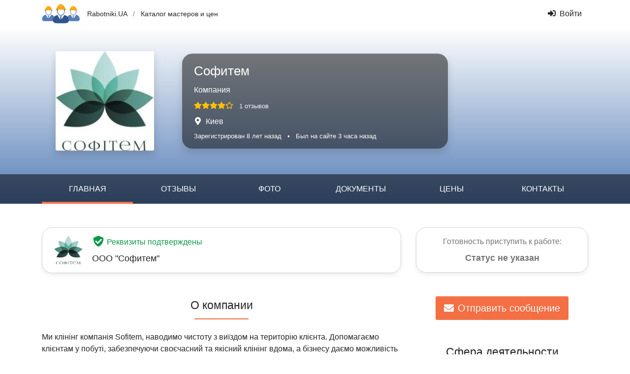

--- FILE ---
content_type: text/html; charset=UTF-8
request_url: https://www.rabotniki.ua/38342
body_size: 12939
content:
<!DOCTYPE html>
<html lang="ru">
<head>
<meta charset="UTF-8">
<meta http-equiv="X-UA-Compatible" content="IE=edge">
<meta name="viewport" content="width=device-width, initial-scale=1">
<title>Софитем</title>
<meta property="og:url" content="https://www.rabotniki.ua/38342">
<meta property="og:type" content="website">
<meta property="og:title" content="Софитем">
<meta property="og:description" content="&lt;p&gt;Ми клінінг компанія Sofitem, наводимо чистоту з виїздом на територію клієнта. Допомагаємо клієнтам у побуті, забезпечуючи своєчасний та якісний клінінг вдома, а бізнесу даємо можливість зосередитись на своїх завданнях, не відволікаючись на другоря...">
<meta property="og:image" content="https://www.rabotniki.ua/image/logo/big/333152.jpg">

<link href="https://www.rabotniki.ua/38342" rel="alternate" hreflang="ru">
<link href="https://www.rabotniki.ua/uk/38342" rel="alternate" hreflang="uk">
<link href="/assets/9ac531a2/photoswipe.css?v=1546958633" rel="stylesheet">
<link href="/assets/9ac531a2/default-skin/default-skin.css?v=1546958633" rel="stylesheet">
<link href="/css/site.css?v=1632314227" rel="stylesheet"></head>
<body id="top" data-spy="scroll" data-target="#navbar" data-offset="100">
<header>
    <div class="container">
        <div class="row align-items-center">
                        <div class="col-auto py-2 pr-0">
                <a href="/" rel="nofollow">
                    <img src="/img/rabotniki-sm.png" alt="Rabotniki.UA" style="height: 40px;">
                </a>
            </div>
            <div class="col-auto d-none d-md-block">
                <div class="middle">
                    <a class="text-body" href="/">Rabotniki.UA</a>                    <span class="text-muted px-2">/</span>
                    <a class="text-body" href="/price">Каталог мастеров и цен</a>                </div>
            </div>
            <div class="col text-right text-nowrap">
                                    <a class="btn btn-link text-body" href="/login"><svg class="mr-2 i is-sign-in-alt"><use xlink:href="#s-sign-in-alt" /></use></svg>Войти</a>                            </div>
        </div>
    </div>
</header>
<section style="background: linear-gradient(#FFFFFF, #567EB7);">
    <div>
        <div class="container py-4 py-md-5">
            <div class="row align-items-center">
                <div class="col-md-4 col-lg-3 text-center mb-4 mb-md-0">
                    <img class="rounded-lg shadow" src="/image/logo/small/333152.jpg" width="200" height="202" alt="Компания Софитем">                </div>
                <div class="col-md-8 col-lg-7 col-xl-6">
                    <div class="bg-black-50 rounded-xl px-4 py-3 text-white text-center text-md-left shadow">
                        <div class="unlink" style="position: absolute; bottom: 5px; right: 20px;">
                                                    </div>
                        <h1>Софитем</h1>
                        <div class="mt-2">Компания</div>
                                                <div class="mt-2">
                            <span class="text-warning pr-2"><svg class="i is-star"><use xlink:href="#s-star" /></use></svg><svg class="i is-star"><use xlink:href="#s-star" /></use></svg><svg class="i is-star"><use xlink:href="#s-star" /></use></svg><svg class="i is-star"><use xlink:href="#s-star" /></use></svg><svg class="i ir-star"><use xlink:href="#r-star" /></use></svg></span>                            <a href="#reviews" rel="nofollow" class="small text-light">1 отзывов</a>
                        </div>
                        <div class="mt-2">
                            <svg class="mr-2 i is-map-marker-alt"><use xlink:href="#s-map-marker-alt" /></use></svg>Киев                        </div>
                        <div class="small mt-2">
                            <span class="text-nowrap d-block d-sm-inline">Зарегистрирован 8 лет назад</span>
                            <span class="d-none d-sm-inline px-2">•</span>
                            <span class="text-nowrap">Был на сайте 3 часа назад</span>                        </div>
                    </div>
                </div>
            </div>
        </div>
        <nav id="navbar" class="navbar navbar-profile navbar-expand-lg bg-black-50">
<div class="container">

<button type="button" class="navbar-toggler" data-toggle="collapse" data-target="#navbar-collapse" aria-controls="navbar-collapse" aria-expanded="false" aria-label="Toggle navigation"><span class="navbar-toggler-icon"></span></button><div class="d-lg-none pr-3"><a class="text-white" href="/38342">Софитем<img class="rounded-lg ml-2" src="/image/logo/small/333152.jpg" alt="Компания Софитем" style="max-height: 34px; max-width: 50px;"></a></div>
<div id="navbar-collapse" class="navbar-nav collapse navbar-collapse">
        <a class="nav-link text-uppercase active" href="#top" rel="nofollow">Главная</a>
<a class="nav-link text-uppercase" href="#reviews">Отзывы</a>
<a class="nav-link text-uppercase" href="#photos">Фото</a>
<a class="nav-link text-uppercase" href="#docs">Документы</a>
<a class="nav-link text-uppercase" href="#price">Цены</a>
<a class="nav-link text-uppercase" href="#contacts">Контакты</a>        </div>
</div>
</nav>    </div>
</section>

<section class="container pt-5">
    <div class="row mb-4">
        <div class="col-lg-8">

                            <div class="border mb-5 py-3 px-4 rounded-xl shadow-sm position-relative">
                    <div class="row">
                        <div class="col-auto pr-1">
                                                            <img class="rounded" src="/image/logo/small/333152.jpg" width="58" height="58" alt="Компания Софитем">                                                    </div>
                        <div class="col position-static">
                            <div class="mb-2 mt-n1"><a class="text-success mb-2 stretched-link" href="#" data-modal="/modal/verified?user=38342"><svg class="mb-0 mr-1 pt-1 h1 i is-shield-check"><use xlink:href="#s-shield-check" /></use></svg>Реквизиты подтверждены</a></div>
                            <div class="h5 mb-0">
                                                                    ООО "Софитем"                                                            </div>
                        </div>
                    </div>
                </div>
            
            <div class="d-lg-none mb-5">
                <div class="border mb-5 p-3 rounded-xl shadow-sm text-center">
                    <div class="text-muted mb-2">Готовность приступить к работе:</div>
                    <div class="px-3">
                        <div id="ready"><span class="h5 font-weight-bold status"><span class="text-muted">Статус не указан</span></span></div>                    </div>
                </div>

                <div class="text-center">
                    <button type="button" class="btn btn-secondary btn-lg" data-modal="/message/user/38342?advice=1"><svg class="mr-2 i is-envelope"><use xlink:href="#s-envelope" /></use></svg>Отправить сообщение</button>                </div>
            </div>

            <h2 class="mb-4 text-center h-underline h-underline-secondary">
                О компании            </h2>
            <div>
                <p>Ми клінінг компанія Sofitem, наводимо чистоту з виїздом на територію клієнта. Допомагаємо клієнтам у побуті, забезпечуючи своєчасний та якісний клінінг вдома, а бізнесу даємо можливість зосередитись на своїх завданнях, не відволікаючись на другорядні проблеми, як прибирання робочого приміщення.</p>
<p>Sofitem робить підтримуючу та генеральне прибирання в житлових будинках, складний клінінг у промислових приміщеннях, виконує хімічне чищення меблів та підлогових покриттів.</p>            </div>

            <div class="mt-4 row justify-content-center py-2">
                                    <div class="text-center px-2 py-4 col-6 col-sm-4 col-xl-3">
                        <div data-toggle="tooltip" title="Проверенный">
                            <svg class="large text-muted i is-shield-check"><use xlink:href="#s-shield-check" /></use></svg>                        </div>
                        <div class="mt-3">Проверенный</div>
                                            </div>
                                    <div class="text-center px-2 py-4 col-6 col-sm-4 col-xl-3">
                        <div data-toggle="tooltip" title="Давно на сайте">
                            <svg class="large text-muted i id-calendar-check"><use xlink:href="#d-calendar-check" /></use></svg>                        </div>
                        <div class="mt-3">Давно на сайте</div>
                        <div class="small text-muted">Более 8 лет</div>                    </div>
                                    <div class="text-center px-2 py-4 col-6 col-sm-4 col-xl-3">
                        <div data-toggle="tooltip" title="Актуальные цены">
                            <svg class="large text-muted i id-tags"><use xlink:href="#d-tags" /></use></svg>                        </div>
                        <div class="mt-3">Актуальные цены</div>
                        <div class="small text-muted">11.11.2025</div>                    </div>
                                    <div class="text-center px-2 py-4 col-6 col-sm-4 col-xl-3">
                        <div data-toggle="tooltip" title="Есть отзыв">
                            <svg class="large text-muted i id-comments"><use xlink:href="#d-comments" /></use></svg>                        </div>
                        <div class="mt-3">Есть отзывы</div>
                        <div class="small text-muted"><div class="text-truncate">(1 отзывов)</div></div>                    </div>
                            </div>

            
        </div>
        <div class="col-lg-4">
            <div class="d-none d-lg-block mb-5">
                <div class="border mb-5 p-3 rounded-xl shadow-sm text-center">
                    <div class="text-muted mb-2">Готовность приступить к работе:</div>
                    <div class="px-3">
                        <div id="ready"><span class="h5 font-weight-bold status"><span class="text-muted">Статус не указан</span></span></div>                    </div>
                </div>

                <div class="text-center">
                    <button type="button" class="btn btn-secondary btn-lg" data-modal="/message/user/38342?advice=1"><svg class="mr-2 i is-envelope"><use xlink:href="#s-envelope" /></use></svg>Отправить сообщение</button>                </div>
            </div>

            <h2 class="mb-4 text-center h-underline h-underline-secondary d-lg-none2">Сфера деятельности</h2>

            <div class="border mb-5 pb-4 px-1 rounded-xl shadow-sm">
                <div class="font-weight-bold text-center mt-3 mb-2">Основная</div>
    <ul id="w3" class="ml-4 flex-column nav"><li class="nav-item"><a class="text-body" href="/uborka-pomescheniy"><svg class="text-body mr-1 i is-caret-right"><use xlink:href="#s-caret-right" /></use></svg>Уборка помещений</a></li>
<li class="nav-item"><a class="text-body" href="/uborka-posle-remonta"><svg class="text-body mr-1 i is-caret-right"><use xlink:href="#s-caret-right" /></use></svg>Уборка после ремонта</a></li>
<li class="nav-item"><a class="text-body" href="/moyka-okon"><svg class="text-body mr-1 i is-caret-right"><use xlink:href="#s-caret-right" /></use></svg>Мойка окон</a></li>
<li class="nav-item"><a class="text-body" href="/moyka-fasadov"><svg class="text-body mr-1 i is-caret-right"><use xlink:href="#s-caret-right" /></use></svg>Мойка фасадов</a></li>
<li class="nav-item"><a class="text-body" href="/uborka-posle-potopov-pozharov"><svg class="text-body mr-1 i is-caret-right"><use xlink:href="#s-caret-right" /></use></svg>Уборка после потопов и пожаров</a></li>
<li class="nav-item"><a class="text-body" href="/himchistka"><svg class="text-body mr-1 i is-caret-right"><use xlink:href="#s-caret-right" /></use></svg>Химчистка</a></li>
<li class="nav-item"><a class="text-body" href="/drugaya-uborka"><svg class="text-body mr-1 i is-caret-right"><use xlink:href="#s-caret-right" /></use></svg>Другая уборка</a></li>
<li class="nav-item"><a class="text-body" href="/uborka-moyka-pod-klyuch"><svg class="text-body mr-1 i is-caret-right"><use xlink:href="#s-caret-right" /></use></svg>Уборка и мойка &quot;под ключ&quot;</a></li></ul>            </div>
        </div>
    </div>
</section>

<section id="reviews" class="pt-5 bg-ultra-light">
    <div class="container">
        <h2 class="mb-4 text-center h-underline h-underline-secondary">
            Отзывы о компании             (1)</h2>
        <div class="row justify-content-center">
    <div class="col-xl-10">
                                    <div id="review9118" class="card mt-3 mb-4 shadow-sm rounded-xl">
    <div class="card-body px-3 px-md-4">
                <div class="row">
            <div class="col-sm-8 col-md-6 col-lg-4 middle mb-3 mb-lg-0 pr-sm-1">
                                    <span class="h5 text-body">Николай Павлович</span>                                <div class="text-muted mt-2"><svg class="mr-1 i ir-calendar-alt"><use xlink:href="#r-calendar-alt" /></use></svg>28.11.2019</div>
                                    <div class="mt-3">
                                                    <div class="my-1">
                                <div class="float-right text-muted">
                                    <span>Отлично</span>
                                    <span id="w4" class="text-warning"><svg class="i is-star"><use xlink:href="#s-star" /></use></svg><svg class="i is-star"><use xlink:href="#s-star" /></use></svg><svg class="i is-star"><use xlink:href="#s-star" /></use></svg><svg class="i is-star"><use xlink:href="#s-star" /></use></svg><svg class="i is-star"><use xlink:href="#s-star" /></use></svg></span>                                </div>
                                Качество работы                            </div>
                                                                            <div class="my-1">
                                <div class="float-right text-muted">
                                    <span>Отлично</span>
                                    <span id="w5" class="text-warning"><svg class="i is-star"><use xlink:href="#s-star" /></use></svg><svg class="i is-star"><use xlink:href="#s-star" /></use></svg><svg class="i is-star"><use xlink:href="#s-star" /></use></svg><svg class="i is-star"><use xlink:href="#s-star" /></use></svg><svg class="i is-star"><use xlink:href="#s-star" /></use></svg></span>                                </div>
                                Выполнение сроков                            </div>
                                                                            <div class="my-1">
                                <div class="float-right text-muted">
                                    <span>Отлично</span>
                                    <span id="w6" class="text-warning"><svg class="i is-star"><use xlink:href="#s-star" /></use></svg><svg class="i is-star"><use xlink:href="#s-star" /></use></svg><svg class="i is-star"><use xlink:href="#s-star" /></use></svg><svg class="i is-star"><use xlink:href="#s-star" /></use></svg><svg class="i is-star"><use xlink:href="#s-star" /></use></svg></span>                                </div>
                                Отношение                            </div>
                                                                            <div class="my-1">
                                <div class="float-right text-muted">
                                    <span>Отлично</span>
                                    <span id="w7" class="text-warning"><svg class="i is-star"><use xlink:href="#s-star" /></use></svg><svg class="i is-star"><use xlink:href="#s-star" /></use></svg><svg class="i is-star"><use xlink:href="#s-star" /></use></svg><svg class="i is-star"><use xlink:href="#s-star" /></use></svg><svg class="i is-star"><use xlink:href="#s-star" /></use></svg></span>                                </div>
                                Соответствие цен                            </div>
                                            </div>
                                            </div>
            <div class="col-lg-8 mb-n4 pl-sm-5">
                                    <div class="mb-4">
                        <svg class="text-muted position-absolute ml-n4 mt-1 d-none d-sm-block i ir-comment-lines"><use xlink:href="#r-comment-lines" /></use></svg>                        <div class="font-weight-bold mb-1">Отзыв на тендер:</div>
                                                    <a class="text-body" href="/tender/uborka-chastnogo-doma-ofis-prosba-vnimatelno-chitat-opisanie-96458.html"><svg class="mr-1 pr-1 i id-external-link"><use xlink:href="#d-external-link" /></use></svg>Уборка частного дома (офис). Просьба внимательно читать описание (Ирпень)</a>                                            </div>
                
                
                                    <div class="mb-4">
                        <svg class="text-success position-absolute ml-n4 mt-1 d-none d-sm-block i is-plus-circle"><use xlink:href="#s-plus-circle" /></use></svg>                        <div class="font-weight-bold mb-1">Что понравилось:</div>
                        Самая оптимальная цена, оперативность, качество предаствленной услуги                    </div>
                                                                                                    <div class="mb-4">
                                                    <div id="reply2040" class="mb-3">
    <div class="mb-1 middle">
                
        <img class="rounded mr-2" src="/image/logo/small/333152.jpg" width="26" height="26" alt="Компания Софитем"><b class="text-muted">Софитем</b>    </div>
    <div class="card rounded-xl bg-light">
        <div class="card-body py-2">
            <div class="float-right text-muted small">
                28.11.2019            </div>
            Спасибо Вам большое. Мы всегда рады сотрудничеству.        </div>
    </div>
</div>
                                                                        </div>
                                            </div>
        </div>
    </div>
</div>                                    </div>
</div>    </div>
</section>


    <div class="py-5 text-center bg-ultra-light">
                    <button type="button" class="btn btn-lg btn-secondary" data-modal="/profile/modal-review?user=38342">Оставить отзыв</button>            </div>

<div class="pswp" tabindex="-1" role="dialog" aria-hidden="true">
    <div class="pswp__bg"></div>
    <div class="pswp__scroll-wrap">
        <div class="pswp__container">
            <div class="pswp__item"></div>
            <div class="pswp__item"></div>
            <div class="pswp__item"></div>
        </div>
        <div class="pswp__ui pswp__ui--hidden">
            <div class="pswp__top-bar">
                <div class="pswp__counter h5 py-2"></div>
                <button class="pswp__button pswp__button--close" title="Закрыть (Esc)"></button>
                <button class="pswp__button pswp__button--share" title="Скачать фото"></button>
                <button class="pswp__button pswp__button--fs" title="Развернуть во весь экран"></button>
                <button class="pswp__button pswp__button--zoom" title="Увеличить"></button>
                <div class="pswp__preloader">
                    <div class="pswp__preloader__icn">
                        <div class="pswp__preloader__cut">
                            <div class="pswp__preloader__donut"></div>
                        </div>
                    </div>
                </div>
            </div>
            <div class="pswp__share-modal pswp__share-modal--hidden pswp__single-tap">
                <div class="pswp__share-tooltip"></div>
            </div>
            <button class="pswp__button pswp__button--arrow--left" title="Предыдущие фото">
            </button>
            <button class="pswp__button pswp__button--arrow--right" title="Следующее фото">
            </button>
            <div class="pswp__caption">
                <div class="pswp__caption__center h5 text-center py-3"></div>
            </div>
        </div>
    </div>
</div><section id="photos" class="py-5">
    <div class="container-fluid">
        <h2 class="mb-4 text-center h-underline h-underline-secondary">Фото работ</h2>
        <div class="row justify-content-center">
                                                <div class="col-auto mb-4">
                        <div class="album-item">
                            <a class="stretched-link" href="/album/15012" data-modal="/profile/album?id=15012"><img class="img-thumbnail w-330px" src="/image/album/38342/nashi-raboty-231326-small.jpg" alt=""></a>                            <div class="album-name">
                                <div class="float-right ml-1"><svg class="mr-2 i is-images"><use xlink:href="#s-images" /></use></svg>17</div>
                                Наши работы                            </div>
                        </div>
                    </div>
                                                                <div class="col-auto mb-4">
                        <div class="album-item">
                            <a class="stretched-link" href="/album/37837" data-modal="/profile/album?id=37837"><img class="img-thumbnail w-330px" src="/image/album/38342/pislyabudivelne-pribirannya-primischen-zhk-obolon-plaza-829567-small.jpg" alt=""></a>                            <div class="album-name">
                                <div class="float-right ml-1"><svg class="mr-2 i is-images"><use xlink:href="#s-images" /></use></svg>16</div>
                                Післябудівельне прибирання приміщень ЖК Obolon Plaza                            </div>
                        </div>
                    </div>
                                                                <div class="col-auto mb-4">
                        <div class="album-item">
                            <a class="stretched-link" href="/album/38308" data-modal="/profile/album?id=38308"><img class="img-thumbnail w-330px" src="/image/album/38342/pislyabudivelne-pribirannya-848001-small.jpg" alt=""></a>                            <div class="album-name">
                                <div class="float-right ml-1"><svg class="mr-2 i is-images"><use xlink:href="#s-images" /></use></svg>44</div>
                                Післябудівельне прибирання                            </div>
                        </div>
                    </div>
                                    </div>
            </div>
</section>

<section id="docs" class="py-5">
    <div class="container-fluid">
        <h2 class="mb-4 text-center h-underline h-underline-secondary">Лицензии и документы</h2>
        <div class="row justify-content-center photoswipe-gallery">
                <div class="col-auto mb-4 text-center">
                <a href="/image/license/big/434375.jpg" data-photoswipe-gallery data-width="523" data-height="720" data-gid="38342" data-pid="0"><img class="img-thumbnail w-330px" src="/image/license/small/434375.jpg" alt=""></a>    </div>
    <div class="col-auto mb-4 text-center">
                <a href="/image/license/big/434381.jpg" data-photoswipe-gallery data-width="523" data-height="720" data-gid="38342" data-pid="1"><img class="img-thumbnail w-330px" src="/image/license/small/434381.jpg" alt=""></a>    </div>
        </div>
    </div>
</section>

<section id="price" class="py-5">
    <div class="container">
        <h2 class="mb-4 text-center h-underline h-underline-secondary">Расценки</h2>
                    <div class="text-center text-muted mb-4">
                Цены актуальны на 11.11.2025            </div>
            <div class="row">
                <div class="col-lg-6">
                    <div class="list-group shadow-sm mb-4">
        <div class="list-group-item py-2"><h5 class="m-0 text-center text-sm-left"><b>Химчистка</b></h5></div>
        <div class="list-group-item py-1 pr-3"><div class="row">
    <div class="col pr-0">Химчистка диванов до 5 м, шт.</div>
    <div class="col-auto text-right">
        <b>1000</b>
        <span class="text-muted middle d-block d-sm-inline">грн</span>
    </div>
</div></div><div class="list-group-item py-1 pr-3"><div class="row">
    <div class="col pr-0">Химчистка кресел, шт.</div>
    <div class="col-auto text-right">
        <b>250</b>
        <span class="text-muted middle d-block d-sm-inline">грн</span>
    </div>
</div></div><div class="list-group-item py-1 pr-3"><div class="row">
    <div class="col pr-0">Химчистка диванов (кожа) до 5 м, шт.</div>
    <div class="col-auto text-right">
        <b>1250</b>
        <span class="text-muted middle d-block d-sm-inline">грн</span>
    </div>
</div></div><div class="list-group-item py-1 pr-3"><div class="row">
    <div class="col pr-0">Химчистка кресел (кожа), шт.</div>
    <div class="col-auto text-right">
        <b>400</b>
        <span class="text-muted middle d-block d-sm-inline">грн</span>
    </div>
</div></div><div class="list-group-item py-1 pr-3"><div class="row">
    <div class="col pr-0">Химчистка матрасов 2 спальный, шт.</div>
    <div class="col-auto text-right">
        <b>800</b>
        <span class="text-muted middle d-block d-sm-inline">грн</span>
    </div>
</div></div><div class="list-group-item py-1 pr-3 text-center"><a class="middle text-secondary show-price-more" href="#">Показать еще цены</a></div><div class="hidden"><div class="list-group-item py-1 pr-3"><div class="row">
    <div class="col pr-0">Химчистка матрасов одно спальний, шт.</div>
    <div class="col-auto text-right">
        <b>450</b>
        <span class="text-muted middle d-block d-sm-inline">грн</span>
    </div>
</div></div><div class="list-group-item py-1 pr-3"><div class="row">
    <div class="col pr-0">Химчистка кухонных стульев, шт.</div>
    <div class="col-auto text-right">
        <b>50</b>
        <span class="text-muted middle d-block d-sm-inline">грн</span>
    </div>
</div></div><div class="list-group-item py-1 pr-3"><div class="row">
    <div class="col pr-0">Химчистка офисных стульев, шт.</div>
    <div class="col-auto text-right">
        <b>50</b>
        <span class="text-muted middle d-block d-sm-inline">грн</span>
    </div>
</div></div><div class="list-group-item py-1 pr-3"><div class="row">
    <div class="col pr-0">Химчистка офисных кресел, шт.</div>
    <div class="col-auto text-right">
        <b>50</b>
        <span class="text-muted middle d-block d-sm-inline">грн</span>
    </div>
</div></div><div class="list-group-item py-1 pr-3"><div class="row">
    <div class="col pr-0">Химчистка ковролина, м²</div>
    <div class="col-auto text-right">
        <b>55</b>
        <span class="text-muted middle d-block d-sm-inline">грн</span>
    </div>
</div></div><div class="list-group-item py-1 pr-3"><div class="row">
    <div class="col pr-0">Химчистка натуральных ковров, м²</div>
    <div class="col-auto text-right">
        <b>65</b>
        <span class="text-muted middle d-block d-sm-inline">грн</span>
    </div>
</div></div><div class="list-group-item py-1 pr-3"><div class="row">
    <div class="col pr-0">Химчистка синтетических ковров, м²</div>
    <div class="col-auto text-right">
        <b>45</b>
        <span class="text-muted middle d-block d-sm-inline">грн</span>
    </div>
</div></div><div class="list-group-item py-1 pr-3"><div class="row">
    <div class="col pr-0">Химчистка ковров с ворсом свыше 1 см., м²</div>
    <div class="col-auto text-right">
        <b>65</b>
        <span class="text-muted middle d-block d-sm-inline">грн</span>
    </div>
</div></div><div class="list-group-item py-1 pr-3"><div class="row">
    <div class="col pr-0">Химчистка штор, гардин на весу, м²</div>
    <div class="col-auto text-right">
        <b>40</b>
        <span class="text-muted middle d-block d-sm-inline">грн</span>
    </div>
</div></div><div class="list-group-item py-1 pr-3"><div class="row">
    <div class="col pr-0">Химчистка тканевых жалюзи на весу, м²</div>
    <div class="col-auto text-right">
        <b>50</b>
        <span class="text-muted middle d-block d-sm-inline">грн</span>
    </div>
</div></div><div class="list-group-item py-1 pr-3"><div class="row">
    <div class="col pr-0">Химчистка тюли на весу, м²</div>
    <div class="col-auto text-right">
        <b>25</b>
        <span class="text-muted middle d-block d-sm-inline">грн</span>
    </div>
</div></div></div>
</div><div class="list-group shadow-sm mb-4">
        <div class="list-group-item py-2"><h5 class="m-0 text-center text-sm-left"><b>Мойка окон</b></h5></div>
        <div class="list-group-item py-1 pr-3"><div class="row">
    <div class="col pr-0">Мойка окон внутренняя сторона, м²</div>
    <div class="col-auto text-right">
        <b>20</b>
        <span class="text-muted middle d-block d-sm-inline">грн</span>
    </div>
</div></div><div class="list-group-item py-1 pr-3"><div class="row">
    <div class="col pr-0">Мойка окон наружная сторона, м²</div>
    <div class="col-auto text-right">
        <b>25</b>
        <span class="text-muted middle d-block d-sm-inline">грн</span>
    </div>
</div></div><div class="list-group-item py-1 pr-3"><div class="row">
    <div class="col pr-0">Мойка окон после ремонта, м²</div>
    <div class="col-auto text-right">
        <b>55</b>
        <span class="text-muted middle d-block d-sm-inline">грн</span>
    </div>
</div></div><div class="list-group-item py-1 pr-3"><div class="row">
    <div class="col pr-0">Мойка витрин и витражей, м²</div>
    <div class="col-auto text-right">
        <b>50</b>
        <span class="text-muted middle d-block d-sm-inline">грн</span>
    </div>
</div></div>
</div><div class="list-group shadow-sm mb-4">
        <div class="list-group-item py-2"><h5 class="m-0 text-center text-sm-left"><b>Уборка после ремонта</b></h5></div>
        <div class="list-group-item py-1 pr-3"><div class="row">
    <div class="col pr-0">Уборка помещения после ремонта или строительства, м²</div>
    <div class="col-auto text-right">
        <b>65</b>
        <span class="text-muted middle d-block d-sm-inline">грн</span>
    </div>
</div></div>
</div><div class="collapse"></div>                </div>
                <div class="col-lg-6">
                    <div class="list-group shadow-sm mb-4">
        <div class="list-group-item py-2"><h5 class="m-0 text-center text-sm-left"><b>Уборка помещений</b></h5></div>
        <div class="list-group-item py-1 pr-3"><div class="row">
    <div class="col pr-0">Комплексная уборка помещений цена за м2, м²</div>
    <div class="col-auto text-right">
        <b>50</b>
        <span class="text-muted middle d-block d-sm-inline">грн</span>
    </div>
</div></div><div class="list-group-item py-1 pr-3"><div class="row">
    <div class="col pr-0">Комплексная уборка помещений цена за час, час</div>
    <div class="col-auto text-right">
        <b>200</b>
        <span class="text-muted middle d-block d-sm-inline">грн</span>
    </div>
</div></div><div class="list-group-item py-1 pr-3"><div class="row">
    <div class="col pr-0">Генеральная уборка помещения, м²</div>
    <div class="col-auto text-right">
        <b>60</b>
        <span class="text-muted middle d-block d-sm-inline">грн</span>
    </div>
</div></div><div class="list-group-item py-1 pr-3"><div class="row">
    <div class="col pr-0">Мойка линолеума, паркета, м²</div>
    <div class="col-auto text-right">
        <b>20</b>
        <span class="text-muted middle d-block d-sm-inline">грн</span>
    </div>
</div></div><div class="list-group-item py-1 pr-3"><div class="row">
    <div class="col pr-0">Нанесение защитных покрытий (мастик), м²</div>
    <div class="col-auto text-right">
        <b>50</b>
        <span class="text-muted middle d-block d-sm-inline">грн</span>
    </div>
</div></div><div class="list-group-item py-1 pr-3 text-center"><a class="middle text-secondary show-price-more" href="#">Показать еще цены</a></div><div class="hidden"><div class="list-group-item py-1 pr-3"><div class="row">
    <div class="col pr-0">Чистка металлических жалюзи, м²</div>
    <div class="col-auto text-right">
        <b>80</b>
        <span class="text-muted middle d-block d-sm-inline">грн</span>
    </div>
</div></div><div class="list-group-item py-1 pr-3"><div class="row">
    <div class="col pr-0">Мойка лестничных маршей, м²</div>
    <div class="col-auto text-right">
        <b>40</b>
        <span class="text-muted middle d-block d-sm-inline">грн</span>
    </div>
</div></div><div class="list-group-item py-1 pr-3"><div class="row">
    <div class="col pr-0">Чистка радиаторов отопления (парогенератором), шт.</div>
    <div class="col-auto text-right">
        <b>100</b>
        <span class="text-muted middle d-block d-sm-inline">грн</span>
    </div>
</div></div><div class="list-group-item py-1 pr-3"><div class="row">
    <div class="col pr-0">Уборка сантехнических узлов, шт.</div>
    <div class="col-auto text-right">
        <b>400</b>
        <span class="text-muted middle d-block d-sm-inline">грн</span>
    </div>
</div></div><div class="list-group-item py-1 pr-3"><div class="row">
    <div class="col pr-0">Мойка духовки внутри, шт.</div>
    <div class="col-auto text-right">
        <b>200</b>
        <span class="text-muted middle d-block d-sm-inline">грн</span>
    </div>
</div></div><div class="list-group-item py-1 pr-3"><div class="row">
    <div class="col pr-0">Мойка холодильника внутри, шт.</div>
    <div class="col-auto text-right">
        <b>250</b>
        <span class="text-muted middle d-block d-sm-inline">грн</span>
    </div>
</div></div><div class="list-group-item py-1 pr-3"><div class="row">
    <div class="col pr-0">Мойка микроволновки, шт.</div>
    <div class="col-auto text-right">
        <b>50</b>
        <span class="text-muted middle d-block d-sm-inline">грн</span>
    </div>
</div></div><div class="list-group-item py-1 pr-3"><div class="row">
    <div class="col pr-0">Мойка бра-люстр, шт.</div>
    <div class="col-auto text-right">
        <b>50</b>
        <span class="text-muted middle d-block d-sm-inline">грн</span>
    </div>
</div></div><div class="list-group-item py-1 pr-3"><div class="row">
    <div class="col pr-0">Мойка потолка, м²</div>
    <div class="col-auto text-right">
        <b>100</b>
        <span class="text-muted middle d-block d-sm-inline">грн</span>
    </div>
</div></div></div>
</div><div class="list-group shadow-sm mb-4">
        <div class="list-group-item py-2"><h5 class="m-0 text-center text-sm-left"><b>Мойка фасадов</b></h5></div>
        <div class="list-group-item py-1 pr-3"><div class="row">
    <div class="col pr-0">Химчистка плитки, мрамора, гранита, м²</div>
    <div class="col-auto text-right">
        <b>45</b>
        <span class="text-muted middle d-block d-sm-inline">грн</span>
    </div>
</div></div><div class="list-group-item py-1 pr-3"><div class="row">
    <div class="col pr-0">Мойка фасадов, м²</div>
    <div class="col-auto text-right">
        <b>40</b>
        <span class="text-muted middle d-block d-sm-inline">грн</span>
    </div>
</div></div>
</div><div class="collapse"></div>                </div>
            </div>
                        </div>
</section>


<section id="contacts" class="py-5 bg-ultra-light">
    <div class="container">
        <h2 class="mb-4 text-center h-underline h-underline-secondary">Контакты</h2>
        <div class="row justify-content-md-center">
                            <div class="col-sm-6 text-center">
                            <a class="text-body d-block my-2" href="https://www.google.com.ua/maps/place/%D0%9A%D0%B8%D0%B5%D0%B2%2C+%D1%83%D0%BB.%D0%94%D0%B5%D0%B3%D1%82%D1%8F%D1%80%D1%91%D0%B2%D1%81%D0%BA%D0%B0%D1%8F+43%2F6+%D0%BE%D1%84+12?hl=ru" rel="nofollow noopener" target="_blank"><svg class="h2 mr-2 align-middle i is-map-marker-alt"><use xlink:href="#s-map-marker-alt" /></use></svg><span class="text-body align-middle">Киев, ул.Дегтярёвская 43/6 оф 12</span></a>                <a class="text-body d-block my-2 text-truncate" href="http://sofitem.com.ua" rel="nofollow noopener" target="_blank"><svg class="h2 mr-2 align-middle i is-globe-americas"><use xlink:href="#s-globe-americas" /></use></svg><span class="text-body align-middle">sofitem.com.ua</span></a>                <a class="text-body d-block my-2 text-truncate" href="https://www.facebook.com/sofitem.com.ua/" rel="nofollow noopener" target="_blank"><svg class="h2 mr-2 align-middle i ib-facebook"><use xlink:href="#b-facebook" /></use></svg><span class="text-body align-middle">sofitem.com.ua</span></a>                <a class="text-body d-block my-2 text-truncate" href="https://www.youtube.com/channel/UCrXqufkYfINt3d4rQwDYRDQ?view_as=subscriber" rel="nofollow noopener" target="_blank"><svg class="h2 mr-2 align-middle i ib-youtube"><use xlink:href="#b-youtube" /></use></svg><span class="text-body align-middle">UCrXqufkYfINt3d4rQwDYRDQ?view_as=subscriber</span></a>                            </div>
        </div>
        <div class="row mt-4 mb-3">
            <div class="col text-center">
                <button type="button" class="btn btn-secondary" data-modal="/message/user/38342?advice=1"><svg class="mr-2 i is-envelope"><use xlink:href="#s-envelope" /></use></svg>Отправить сообщение</button>            </div>
        </div>
    </div>
</section>

<footer class="bg-black">
    <div class="container text-white-50 text-center py-4">
        2018 - 2026  &copy; Компания "Софитем"
    </div>
</footer>

<script type="application/ld+json">
{
    "@context": "https://schema.org",
    "@type": "Organization",
    "name": "Софитем",
    "aggregateRating": {
        "@type": "AggregateRating",
        "bestRating": "5",
        "ratingCount": "1",
        "ratingValue": "4"
    }
}
</script>
<div id="toast"></div><div class="modal modal-load fade" tabindex="-1" role="dialog" aria-hidden="true">
    <div class="modal-dialog" role="document">
        <div class="modal-content">
            <div class="modal-header">
                <h5 class="modal-title"></h5>                                <button type="button" class="close" data-dismiss="modal">
                    <span aria-hidden="true">&times;</span>
                </button>
                            </div>
            <div class="modal-body"></div>
            <div class="modal-footer"></div>
        </div>
    </div>
</div>
<svg xmlns="http://www.w3.org/2000/svg" style="display: none"><symbol id="s-star" xmlns="http://www.w3.org/2000/svg" viewBox="0 0 576 512"><path fill="currentColor" d="M259.3 17.8L194 150.2 47.9 171.5c-26.2 3.8-36.7 36.1-17.7 54.6l105.7 103-25 145.5c-4.5 26.3 23.2 46 46.4 33.7L288 439.6l130.7 68.7c23.2 12.2 50.9-7.4 46.4-33.7l-25-145.5 105.7-103c19-18.5 8.5-50.8-17.7-54.6L382 150.2 316.7 17.8c-11.7-23.6-45.6-23.9-57.4 0z"/></symbol><symbol id="s-star-half-alt" xmlns="http://www.w3.org/2000/svg" viewBox="0 0 536 512"><path fill="currentColor" d="M508.55 171.51L362.18 150.2 296.77 17.81C290.89 5.98 279.42 0 267.95 0c-11.4 0-22.79 5.9-28.69 17.81l-65.43 132.38-146.38 21.29c-26.25 3.8-36.77 36.09-17.74 54.59l105.89 103-25.06 145.48C86.98 495.33 103.57 512 122.15 512c4.93 0 10-1.17 14.87-3.75l130.95-68.68 130.94 68.7c4.86 2.55 9.92 3.71 14.83 3.71 18.6 0 35.22-16.61 31.66-37.4l-25.03-145.49 105.91-102.98c19.04-18.5 8.52-50.8-17.73-54.6zm-121.74 123.2l-18.12 17.62 4.28 24.88 19.52 113.45-102.13-53.59-22.38-11.74.03-317.19 51.03 103.29 11.18 22.63 25.01 3.64 114.23 16.63-82.65 80.38z"/></symbol><symbol id="r-star" xmlns="http://www.w3.org/2000/svg" viewBox="0 0 576 512"><path fill="currentColor" d="M528.1 171.5L382 150.2 316.7 17.8c-11.7-23.6-45.6-23.9-57.4 0L194 150.2 47.9 171.5c-26.2 3.8-36.7 36.1-17.7 54.6l105.7 103-25 145.5c-4.5 26.3 23.2 46 46.4 33.7L288 439.6l130.7 68.7c23.2 12.2 50.9-7.4 46.4-33.7l-25-145.5 105.7-103c19-18.5 8.5-50.8-17.7-54.6zM388.6 312.3l23.7 138.4L288 385.4l-124.3 65.3 23.7-138.4-100.6-98 139-20.2 62.2-126 62.2 126 139 20.2-100.6 98z"/></symbol><symbol id="s-map-marker-alt" xmlns="http://www.w3.org/2000/svg" viewBox="0 0 384 512"><path fill="currentColor" d="M172.268 501.67C26.97 291.031 0 269.413 0 192 0 85.961 85.961 0 192 0s192 85.961 192 192c0 77.413-26.97 99.031-172.268 309.67-9.535 13.774-29.93 13.773-39.464 0zM192 272c44.183 0 80-35.817 80-80s-35.817-80-80-80-80 35.817-80 80 35.817 80 80 80z"/></symbol><symbol id="s-shield-check" xmlns="http://www.w3.org/2000/svg" viewBox="0 0 512 512"><path fill="currentColor" d="M466.5 83.7l-192-80a48.15 48.15 0 0 0-36.9 0l-192 80C27.7 91.1 16 108.6 16 128c0 198.5 114.5 335.7 221.5 380.3 11.8 4.9 25.1 4.9 36.9 0C360.1 472.6 496 349.3 496 128c0-19.4-11.7-36.9-29.5-44.3zm-47.2 114.2l-184 184c-6.2 6.2-16.4 6.2-22.6 0l-104-104c-6.2-6.2-6.2-16.4 0-22.6l22.6-22.6c6.2-6.2 16.4-6.2 22.6 0l70.1 70.1 150.1-150.1c6.2-6.2 16.4-6.2 22.6 0l22.6 22.6c6.3 6.3 6.3 16.4 0 22.6z"/></symbol><symbol id="s-envelope" xmlns="http://www.w3.org/2000/svg" viewBox="0 0 512 512"><path fill="currentColor" d="M502.3 190.8c3.9-3.1 9.7-.2 9.7 4.7V400c0 26.5-21.5 48-48 48H48c-26.5 0-48-21.5-48-48V195.6c0-5 5.7-7.8 9.7-4.7 22.4 17.4 52.1 39.5 154.1 113.6 21.1 15.4 56.7 47.8 92.2 47.6 35.7.3 72-32.8 92.3-47.6 102-74.1 131.6-96.3 154-113.7zM256 320c23.2.4 56.6-29.2 73.4-41.4 132.7-96.3 142.8-104.7 173.4-128.7 5.8-4.5 9.2-11.5 9.2-18.9v-19c0-26.5-21.5-48-48-48H48C21.5 64 0 85.5 0 112v19c0 7.4 3.4 14.3 9.2 18.9 30.6 23.9 40.7 32.4 173.4 128.7 16.8 12.2 50.2 41.8 73.4 41.4z"/></symbol><symbol id="d-calendar-check" xmlns="http://www.w3.org/2000/svg" viewBox="0 0 448 512"><defs></defs><path fill="currentColor" d="M0 192v272a48 48 0 0 0 48 48h352a48 48 0 0 0 48-48V192zm345.26 113l-143 141.8a12 12 0 0 1-17 0l-82.6-83.26a12 12 0 0 1 .06-17l.08-.08 28.4-28.17a12 12 0 0 1 17 0l46 46.36 106-105.19a12 12 0 0 1 17 0L345.3 288a12 12 0 0 1-.04 17zM304 128h32a16 16 0 0 0 16-16V16a16 16 0 0 0-16-16h-32a16 16 0 0 0-16 16v96a16 16 0 0 0 16 16zm-192 0h32a16 16 0 0 0 16-16V16a16 16 0 0 0-16-16h-32a16 16 0 0 0-16 16v96a16 16 0 0 0 16 16z" class="i-secondary"/><path fill="currentColor" d="M345.33 288l-28.2-28.4a12 12 0 0 0-17-.1l-106 105.19-46-46.36a12 12 0 0 0-17-.09l-28.4 28.17a12 12 0 0 0-.1 17l82.6 83.26a12 12 0 0 0 17 .1l143-141.8a12 12 0 0 0 .1-17zM400 64h-48v48a16 16 0 0 1-16 16h-32a16 16 0 0 1-16-16V64H160v48a16 16 0 0 1-16 16h-32a16 16 0 0 1-16-16V64H48a48 48 0 0 0-48 48v80h448v-80a48 48 0 0 0-48-48z" class="i-primary"/></symbol><symbol id="d-tags" xmlns="http://www.w3.org/2000/svg" viewBox="0 0 640 512"><defs></defs><path fill="currentColor" d="M497.94 225.94L286.06 14.06A48 48 0 0 0 252.12 0H48A48 48 0 0 0 0 48v204.12a48 48 0 0 0 14.06 33.94l211.88 211.88a48 48 0 0 0 67.88 0l204.12-204.12a48 48 0 0 0 0-67.88zM112 160a48 48 0 1 1 48-48 48 48 0 0 1-48 48z" class="i-secondary"/><path fill="currentColor" d="M625.94 293.82L421.82 497.94a48 48 0 0 1-67.88 0l-.36-.36 174.06-174.06a90 90 0 0 0 0-127.28L331.4 0h48.72a48 48 0 0 1 33.94 14.06l211.88 211.88a48 48 0 0 1 0 67.88z" class="i-primary"/></symbol><symbol id="d-crown" xmlns="http://www.w3.org/2000/svg" viewBox="0 0 640 512"><defs></defs><path fill="currentColor" d="M544 464v32a16 16 0 0 1-16 16H112a16 16 0 0 1-16-16v-32a16 16 0 0 1 16-16h416a16 16 0 0 1 16 16z" class="i-secondary"/><path fill="currentColor" d="M640 176a48 48 0 0 1-48 48 49 49 0 0 1-7.7-.8L512 416H128L55.7 223.2a49 49 0 0 1-7.7.8 48.36 48.36 0 1 1 43.7-28.2l72.3 43.4a32 32 0 0 0 44.2-11.6L289.7 85a48 48 0 1 1 60.6 0l81.5 142.6a32 32 0 0 0 44.2 11.6l72.4-43.4A47 47 0 0 1 544 176a48 48 0 0 1 96 0z" class="i-primary"/></symbol><symbol id="d-comments" xmlns="http://www.w3.org/2000/svg" viewBox="0 0 576 512"><defs></defs><path fill="currentColor" d="M208 352c-41 0-79.1-9.3-111.3-25-21.8 12.7-52.1 25-88.7 25a7.83 7.83 0 0 1-7.3-4.8 8 8 0 0 1 1.5-8.7c.3-.3 22.4-24.3 35.8-54.5-23.9-26.1-38-57.7-38-92C0 103.6 93.1 32 208 32s208 71.6 208 160-93.1 160-208 160z" class="i-secondary"/><path fill="currentColor" d="M576 320c0 34.3-14.1 66-38 92 13.4 30.3 35.5 54.2 35.8 54.5a8 8 0 0 1 1.5 8.7 7.88 7.88 0 0 1-7.3 4.8c-36.6 0-66.9-12.3-88.7-25-32.2 15.8-70.3 25-111.3 25-86.2 0-160.2-40.4-191.7-97.9A299.82 299.82 0 0 0 208 384c132.3 0 240-86.1 240-192a148.61 148.61 0 0 0-1.3-20.1C522.5 195.8 576 253.1 576 320z" class="i-primary"/></symbol><symbol id="s-caret-right" xmlns="http://www.w3.org/2000/svg" viewBox="0 0 192 512"><path fill="currentColor" d="M0 384.662V127.338c0-17.818 21.543-26.741 34.142-14.142l128.662 128.662c7.81 7.81 7.81 20.474 0 28.284L34.142 398.804C21.543 411.404 0 402.48 0 384.662z"/></symbol><symbol id="r-calendar-alt" xmlns="http://www.w3.org/2000/svg" viewBox="0 0 448 512"><path fill="currentColor" d="M148 288h-40c-6.6 0-12-5.4-12-12v-40c0-6.6 5.4-12 12-12h40c6.6 0 12 5.4 12 12v40c0 6.6-5.4 12-12 12zm108-12v-40c0-6.6-5.4-12-12-12h-40c-6.6 0-12 5.4-12 12v40c0 6.6 5.4 12 12 12h40c6.6 0 12-5.4 12-12zm96 0v-40c0-6.6-5.4-12-12-12h-40c-6.6 0-12 5.4-12 12v40c0 6.6 5.4 12 12 12h40c6.6 0 12-5.4 12-12zm-96 96v-40c0-6.6-5.4-12-12-12h-40c-6.6 0-12 5.4-12 12v40c0 6.6 5.4 12 12 12h40c6.6 0 12-5.4 12-12zm-96 0v-40c0-6.6-5.4-12-12-12h-40c-6.6 0-12 5.4-12 12v40c0 6.6 5.4 12 12 12h40c6.6 0 12-5.4 12-12zm192 0v-40c0-6.6-5.4-12-12-12h-40c-6.6 0-12 5.4-12 12v40c0 6.6 5.4 12 12 12h40c6.6 0 12-5.4 12-12zm96-260v352c0 26.5-21.5 48-48 48H48c-26.5 0-48-21.5-48-48V112c0-26.5 21.5-48 48-48h48V12c0-6.6 5.4-12 12-12h40c6.6 0 12 5.4 12 12v52h128V12c0-6.6 5.4-12 12-12h40c6.6 0 12 5.4 12 12v52h48c26.5 0 48 21.5 48 48zm-48 346V160H48v298c0 3.3 2.7 6 6 6h340c3.3 0 6-2.7 6-6z"/></symbol><symbol id="r-comment-lines" xmlns="http://www.w3.org/2000/svg" viewBox="0 0 512 512"><path fill="currentColor" d="M368 168H144c-8.8 0-16 7.2-16 16v16c0 8.8 7.2 16 16 16h224c8.8 0 16-7.2 16-16v-16c0-8.8-7.2-16-16-16zm-96 96H144c-8.8 0-16 7.2-16 16v16c0 8.8 7.2 16 16 16h128c8.8 0 16-7.2 16-16v-16c0-8.8-7.2-16-16-16zM256 32C114.6 32 0 125.1 0 240c0 47.6 19.9 91.2 52.9 126.3C38 405.7 7 439.1 6.5 439.5c-6.6 7-8.4 17.2-4.6 26S14.4 480 24 480c61.5 0 110-25.7 139.1-46.3C192 442.8 223.2 448 256 448c141.4 0 256-93.1 256-208S397.4 32 256 32zm0 368c-26.7 0-53.1-4.1-78.4-12.1l-22.7-7.2-19.5 13.8c-14.3 10.1-33.9 21.4-57.5 29 7.3-12.1 14.4-25.7 19.9-40.2l10.6-28.1-20.6-21.8C69.7 314.1 48 282.2 48 240c0-88.2 93.3-160 208-160s208 71.8 208 160-93.3 160-208 160z"/></symbol><symbol id="d-external-link" xmlns="http://www.w3.org/2000/svg" viewBox="0 0 512 512"><defs></defs><path fill="currentColor" d="M400 320h32a16 16 0 0 1 16 16v128a48 48 0 0 1-48 48H48a48 48 0 0 1-48-48V112a48 48 0 0 1 48-48h160a16 16 0 0 1 16 16v32a16 16 0 0 1-16 16H64v320h320V336a16 16 0 0 1 16-16z" class="i-secondary"/><path fill="currentColor" d="M484 224h-17.88a28 28 0 0 1-28-28v-.78L440 128 192.91 376.91A24 24 0 0 1 159 377l-.06-.06L135 353.09a24 24 0 0 1 0-33.94l.06-.06L384 72l-67.21 1.9A28 28 0 0 1 288 46.68V28a28 28 0 0 1 28-28h158.67A37.33 37.33 0 0 1 512 37.33V196a28 28 0 0 1-28 28z" class="i-primary"/></symbol><symbol id="s-plus-circle" xmlns="http://www.w3.org/2000/svg" viewBox="0 0 512 512"><path fill="currentColor" d="M256 8C119 8 8 119 8 256s111 248 248 248 248-111 248-248S393 8 256 8zm144 276c0 6.6-5.4 12-12 12h-92v92c0 6.6-5.4 12-12 12h-56c-6.6 0-12-5.4-12-12v-92h-92c-6.6 0-12-5.4-12-12v-56c0-6.6 5.4-12 12-12h92v-92c0-6.6 5.4-12 12-12h56c6.6 0 12 5.4 12 12v92h92c6.6 0 12 5.4 12 12v56z"/></symbol><symbol id="s-images" xmlns="http://www.w3.org/2000/svg" viewBox="0 0 576 512"><path fill="currentColor" d="M480 416v16c0 26.51-21.49 48-48 48H48c-26.51 0-48-21.49-48-48V176c0-26.51 21.49-48 48-48h16v208c0 44.112 35.888 80 80 80h336zm96-80V80c0-26.51-21.49-48-48-48H144c-26.51 0-48 21.49-48 48v256c0 26.51 21.49 48 48 48h384c26.51 0 48-21.49 48-48zM256 128c0 26.51-21.49 48-48 48s-48-21.49-48-48 21.49-48 48-48 48 21.49 48 48zm-96 144l55.515-55.515c4.686-4.686 12.284-4.686 16.971 0L272 256l135.515-135.515c4.686-4.686 12.284-4.686 16.971 0L512 208v112H160v-48z"/></symbol><symbol id="s-globe-americas" xmlns="http://www.w3.org/2000/svg" viewBox="0 0 496 512"><path fill="currentColor" d="M248 8C111.03 8 0 119.03 0 256s111.03 248 248 248 248-111.03 248-248S384.97 8 248 8zm82.29 357.6c-3.9 3.88-7.99 7.95-11.31 11.28-2.99 3-5.1 6.7-6.17 10.71-1.51 5.66-2.73 11.38-4.77 16.87l-17.39 46.85c-13.76 3-28 4.69-42.65 4.69v-27.38c1.69-12.62-7.64-36.26-22.63-51.25-6-6-9.37-14.14-9.37-22.63v-32.01c0-11.64-6.27-22.34-16.46-27.97-14.37-7.95-34.81-19.06-48.81-26.11-11.48-5.78-22.1-13.14-31.65-21.75l-.8-.72a114.792 114.792 0 0 1-18.06-20.74c-9.38-13.77-24.66-36.42-34.59-51.14 20.47-45.5 57.36-82.04 103.2-101.89l24.01 12.01C203.48 89.74 216 82.01 216 70.11v-11.3c7.99-1.29 16.12-2.11 24.39-2.42l28.3 28.3c6.25 6.25 6.25 16.38 0 22.63L264 112l-10.34 10.34c-3.12 3.12-3.12 8.19 0 11.31l4.69 4.69c3.12 3.12 3.12 8.19 0 11.31l-8 8a8.008 8.008 0 0 1-5.66 2.34h-8.99c-2.08 0-4.08.81-5.58 2.27l-9.92 9.65a8.008 8.008 0 0 0-1.58 9.31l15.59 31.19c2.66 5.32-1.21 11.58-7.15 11.58h-5.64c-1.93 0-3.79-.7-5.24-1.96l-9.28-8.06a16.017 16.017 0 0 0-15.55-3.1l-31.17 10.39a11.95 11.95 0 0 0-8.17 11.34c0 4.53 2.56 8.66 6.61 10.69l11.08 5.54c9.41 4.71 19.79 7.16 30.31 7.16s22.59 27.29 32 32h66.75c8.49 0 16.62 3.37 22.63 9.37l13.69 13.69a30.503 30.503 0 0 1 8.93 21.57 46.536 46.536 0 0 1-13.72 32.98zM417 274.25c-5.79-1.45-10.84-5-14.15-9.97l-17.98-26.97a23.97 23.97 0 0 1 0-26.62l19.59-29.38c2.32-3.47 5.5-6.29 9.24-8.15l12.98-6.49C440.2 193.59 448 223.87 448 256c0 8.67-.74 17.16-1.82 25.54L417 274.25z"/></symbol><symbol id="b-facebook" xmlns="http://www.w3.org/2000/svg" viewBox="0 0 512 512"><path fill="currentColor" d="M504 256C504 119 393 8 256 8S8 119 8 256c0 123.78 90.69 226.38 209.25 245V327.69h-63V256h63v-54.64c0-62.15 37-96.48 93.67-96.48 27.14 0 55.52 4.84 55.52 4.84v61h-31.28c-30.8 0-40.41 19.12-40.41 38.73V256h68.78l-11 71.69h-57.78V501C413.31 482.38 504 379.78 504 256z"/></symbol><symbol id="b-youtube" xmlns="http://www.w3.org/2000/svg" viewBox="0 0 576 512"><path fill="currentColor" d="M549.655 124.083c-6.281-23.65-24.787-42.276-48.284-48.597C458.781 64 288 64 288 64S117.22 64 74.629 75.486c-23.497 6.322-42.003 24.947-48.284 48.597-11.412 42.867-11.412 132.305-11.412 132.305s0 89.438 11.412 132.305c6.281 23.65 24.787 41.5 48.284 47.821C117.22 448 288 448 288 448s170.78 0 213.371-11.486c23.497-6.321 42.003-24.171 48.284-47.821 11.412-42.867 11.412-132.305 11.412-132.305s0-89.438-11.412-132.305zm-317.51 213.508V175.185l142.739 81.205-142.739 81.201z"/></symbol><symbol id="s-sign-in-alt" xmlns="http://www.w3.org/2000/svg" viewBox="0 0 512 512"><path fill="currentColor" d="M416 448h-84c-6.6 0-12-5.4-12-12v-40c0-6.6 5.4-12 12-12h84c17.7 0 32-14.3 32-32V160c0-17.7-14.3-32-32-32h-84c-6.6 0-12-5.4-12-12V76c0-6.6 5.4-12 12-12h84c53 0 96 43 96 96v192c0 53-43 96-96 96zm-47-201L201 79c-15-15-41-4.5-41 17v96H24c-13.3 0-24 10.7-24 24v96c0 13.3 10.7 24 24 24h136v96c0 21.5 26 32 41 17l168-168c9.3-9.4 9.3-24.6 0-34z"/></symbol></svg><script async src="https://www.googletagmanager.com/gtag/js?id=UA-44582743-1"></script>
<script>
  window.dataLayer = window.dataLayer || [];
  function gtag(){dataLayer.push(arguments);}
  gtag('js', new Date());
  gtag('config', 'UA-44582743-1');
  gtag('config', 'AW-16549257759');
  </script>
<script type="application/ld+json">
{
    "@context": "https://schema.org",
    "@type": "BreadcrumbList",
    "itemListElement":
    [
        {
            "@type": "ListItem",
            "position": 1,
            "item":
            {
                "@id": "https://www.rabotniki.ua/",
                "name": "Rabotniki.UA"
            }
        },
        {
            "@type": "ListItem",
            "position": 2,
            "item":
            {
                "@id": "https://www.rabotniki.ua/catalog",
                "name": "Каталог мастеров и цен"
            }
        }
    ]
}
</script>
<script src="/assets/5658389f/jquery.min.js?v=1588632646"></script>
<script src="/assets/86a93670/js/bootstrap.bundle.min.js?v=1617284697"></script>
<script src="/assets/9ac531a2/photoswipe.min.js?v=1546958633"></script>
<script src="/assets/9ac531a2/photoswipe-ui-default.min.js?v=1546958633"></script>
<script src="/assets/8dd295d7/yii.js?v=1614872704"></script>
<script src="/js/script.js?v=1617626577"></script>
<script>jQuery(function ($) {
function photoswipeParseHash() {
    var hash = window.location.hash.substring(1), params = {};
    if (hash.length < 5) {
        return params;
    }
    var vars = hash.split('&');
    for (var i = 0; i < vars.length; i++) {
        if (!vars[i]) {
            continue;
        }
        var pair = vars[i].split('=');
        if (pair.length < 2) {
            continue;
        }
        params[pair[0]] = pair[1];
    }
    if (params.gid) {
        params.gid = parseInt(params.gid, 10);
    }
    return params;
}
function loadPhotoSwipe(url, gid, pid) {
    $.post(url, {id: gid}, function(items){
        openPhotoSwipe(items, gid, pid);
    }, 'json');
}
function openPhotoSwipe(items, gid, pid) {
    var pswpElement = document.querySelectorAll('.pswp')[0];
    var options = {
        galleryUID: gid,
        index: pid,
        barsSize: {top: 44, bottom: 59},
        shareButtons: [
            {id: 'download', label: 'Скачать фото', url: '{{raw_image_url}}', download: true}
        ]
    };
    var gallery = new PhotoSwipe(pswpElement, PhotoSwipeUI_Default, items, options);
    gallery.init();
}
var hashData = photoswipeParseHash();
if (hashData.gid && hashData.pid) {
    var t = 1;
    var modal = $('a[data-modal="/profile/album?id=' + hashData.gid + '"]');
    if (modal.length) { modal.click(); t = 500; }
    setTimeout(function(){
        var obj = $('[data-gid="' + hashData.gid + '"]');
        var items = [];
        obj.closest('.photoswipe-gallery').find('[data-photoswipe-gallery]').each(function(){
            if ($(this).attr('data-html')) {
                items.push({html: $(this).attr('data-html')});
            } else {
            items.push({src: $(this).attr('href'), w: parseInt($(this).attr('data-width')), h: parseInt($(this).attr('data-height'))});
            }
        });
        openPhotoSwipe(items, hashData.gid, hashData.pid);
    }, t);
}
$(document).on('click', '[data-photoswipe-action]', function(e){
    e.preventDefault();
    var action = $(this).attr('data-photoswipe-action');
    var gid = parseInt($(this).attr('data-gid'));
    var pid = parseInt($(this).attr('data-pid'));
    loadPhotoSwipe(action, gid, pid);
});
$(document).on('click', '[data-photoswipe-gallery]', function(e){
    e.preventDefault();
    var gid = parseInt($(this).attr('data-gid'));
    var pid = parseInt($(this).attr('data-pid'));
    var items = [];
    $(this).closest('.photoswipe-gallery').find('[data-photoswipe-gallery]').each(function(){
        if ($(this).attr('data-html')) {
            items.push({html: $(this).attr('data-html')});
        } else {
            items.push({src: $(this).attr('href'), w: parseInt($(this).attr('data-width')), h: parseInt($(this).attr('data-height')), title: $(this).attr('title')});
        }
    });
    openPhotoSwipe(items, gid, pid);
});
$(document).on('click', '[data-photoswipe]', function(e){
    e.preventDefault();
    var gid = parseInt($(this).attr('data-gid'));
    var pid = parseInt($(this).attr('data-pid'));
    var items = [{src: $(this).attr('href'), w: parseInt($(this).attr('data-width')), h: parseInt($(this).attr('data-height')), title: $(this).attr('title')}];
    openPhotoSwipe(items, gid, pid);
});
$('.show-price-more').click(function(e){
    e.preventDefault();
    $(this).parent().hide().next().slideDown();
});
$('[data-toggle="tooltip"]').tooltip();

var menu = $('.navbar-profile');
if (menu.length) {
    var parent = menu.parent();
var offsetY = menu.offset().top;
function scroll() {
    if ($(window).scrollTop() >= offsetY) {
        parent.height(parent.find(':first').outerHeight() + menu.height());
        $(menu).addClass('fixed-top bg-black');
    } else {
        offsetY = menu.offset().top;
        parent.height('auto');
        $(menu).removeClass('fixed-top bg-black');
    }
}
scroll();
document.onscroll = scroll;
}

menu.find('a.nav-link').click(function(e){
    var collapse = $('.navbar-collapse');
    var href = $(this).attr('href');
    if (href) {
        var top = $(href).offset().top;
        if (!menu.hasClass('fixed-top')) {
            top -= collapse.outerHeight() + 70;
        } else {
            top -= 20;
        }
        var speed = (top - $(window).scrollTop()) < 1000 ? 400 : 1000; //TODO: сделать формулу
        $('html, body').animate({
            scrollTop: top
        }, speed);
        collapse.collapse('hide').hide();
        collapse.show();
    }
    e.preventDefault();
});
$.toast = function(p){
    var o = $('<div/>')
    .addClass('alert')
    .addClass('alert-' + p.type)
    .html(p.body);
    $('#toast').prepend(o);
    o.css({opacity: 0, marginTop: -o.outerHeight(true)})
    .animate({opacity: 1, marginTop: 0}, 400).delay(800)
    .animate({opacity: 0}, 400, function(){ $(this).remove(); });
};
});</script></body>
</html>
